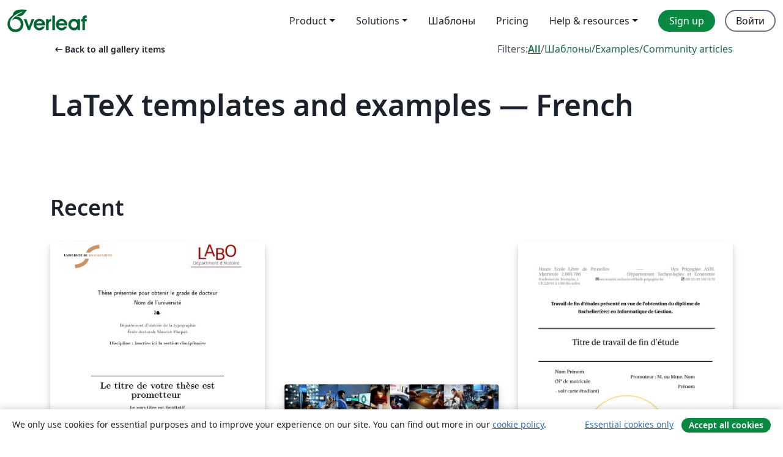

--- FILE ---
content_type: text/html; charset=utf-8
request_url: https://ru.overleaf.com/gallery/tagged/french/page/4
body_size: 15832
content:
<!DOCTYPE html><html lang="ru"><head><title translate="no">Gallery - Templates, Examples and Articles written in LaTeX - Overleaf, Онлайн редактор LaTeX</title><meta name="twitter:title" content="Gallery - Templates, Examples and Articles written in LaTeX"><meta name="og:title" content="Gallery - Templates, Examples and Articles written in LaTeX"><meta name="description" content="Produce beautiful documents starting from our gallery of LaTeX templates for journals, conferences, theses, reports, CVs and much more."><meta itemprop="description" content="Produce beautiful documents starting from our gallery of LaTeX templates for journals, conferences, theses, reports, CVs and much more."><meta itemprop="image" content="https://cdn.overleaf.com/img/ol-brand/overleaf_og_logo.png"><meta name="image" content="https://cdn.overleaf.com/img/ol-brand/overleaf_og_logo.png"><meta itemprop="name" content="Overleaf, the Online LaTeX Editor"><meta name="twitter:card" content="summary"><meta name="twitter:site" content="@overleaf"><meta name="twitter:description" content="Простой в использовании онлайн редактор LaTeX. Не требует установки, поддерживает совместную работу в реальном времени, контроль версий, сотни шаблонов LaTeX и многое другое."><meta name="twitter:image" content="https://cdn.overleaf.com/img/ol-brand/overleaf_og_logo.png"><meta property="fb:app_id" content="400474170024644"><meta property="og:description" content="Простой в использовании онлайн редактор LaTeX. Не требует установки, поддерживает совместную работу в реальном времени, контроль версий, сотни шаблонов LaTeX и многое другое."><meta property="og:image" content="https://cdn.overleaf.com/img/ol-brand/overleaf_og_logo.png"><meta property="og:type" content="website"><meta name="viewport" content="width=device-width, initial-scale=1.0, user-scalable=yes"><link rel="icon" sizes="32x32" href="https://cdn.overleaf.com/favicon-32x32.png"><link rel="icon" sizes="16x16" href="https://cdn.overleaf.com/favicon-16x16.png"><link rel="icon" href="https://cdn.overleaf.com/favicon.svg" type="image/svg+xml"><link rel="apple-touch-icon" href="https://cdn.overleaf.com/apple-touch-icon.png"><link rel="mask-icon" href="https://cdn.overleaf.com/mask-favicon.svg" color="#046530"><link rel="canonical" href="https://ru.overleaf.com/gallery/tagged/french/page/4"><link rel="manifest" href="https://cdn.overleaf.com/web.sitemanifest"><link rel="stylesheet" href="https://cdn.overleaf.com/stylesheets/main-style-80db667a2a67d939d81d.css" id="main-stylesheet"><link rel="alternate" href="https://www.overleaf.com/gallery/tagged/french/page/4" hreflang="en"><link rel="alternate" href="https://cs.overleaf.com/gallery/tagged/french/page/4" hreflang="cs"><link rel="alternate" href="https://es.overleaf.com/gallery/tagged/french/page/4" hreflang="es"><link rel="alternate" href="https://pt.overleaf.com/gallery/tagged/french/page/4" hreflang="pt"><link rel="alternate" href="https://fr.overleaf.com/gallery/tagged/french/page/4" hreflang="fr"><link rel="alternate" href="https://de.overleaf.com/gallery/tagged/french/page/4" hreflang="de"><link rel="alternate" href="https://sv.overleaf.com/gallery/tagged/french/page/4" hreflang="sv"><link rel="alternate" href="https://tr.overleaf.com/gallery/tagged/french/page/4" hreflang="tr"><link rel="alternate" href="https://it.overleaf.com/gallery/tagged/french/page/4" hreflang="it"><link rel="alternate" href="https://cn.overleaf.com/gallery/tagged/french/page/4" hreflang="zh-CN"><link rel="alternate" href="https://no.overleaf.com/gallery/tagged/french/page/4" hreflang="no"><link rel="alternate" href="https://ru.overleaf.com/gallery/tagged/french/page/4" hreflang="ru"><link rel="alternate" href="https://da.overleaf.com/gallery/tagged/french/page/4" hreflang="da"><link rel="alternate" href="https://ko.overleaf.com/gallery/tagged/french/page/4" hreflang="ko"><link rel="alternate" href="https://ja.overleaf.com/gallery/tagged/french/page/4" hreflang="ja"><link rel="preload" href="https://cdn.overleaf.com/js/ru-json-044e0c0e8b6cbccf27a1.js" as="script" nonce="pb0ewdHQNHJVwELdn1rlqw=="><script type="text/javascript" nonce="pb0ewdHQNHJVwELdn1rlqw==" id="ga-loader" data-ga-token="UA-112092690-1" data-ga-token-v4="G-RV4YBCCCWJ" data-cookie-domain=".overleaf.com" data-session-analytics-id="76ef29c0-208f-4340-a87a-adfdfbbd9d7c">var gaSettings = document.querySelector('#ga-loader').dataset;
var gaid = gaSettings.gaTokenV4;
var gaToken = gaSettings.gaToken;
var cookieDomain = gaSettings.cookieDomain;
var sessionAnalyticsId = gaSettings.sessionAnalyticsId;
if(gaid) {
    var additionalGaConfig = sessionAnalyticsId ? { 'user_id': sessionAnalyticsId } : {};
    window.dataLayer = window.dataLayer || [];
    function gtag(){
        dataLayer.push(arguments);
    }
    gtag('js', new Date());
    gtag('config', gaid, { 'anonymize_ip': true, ...additionalGaConfig });
}
if (gaToken) {
    window.ga = window.ga || function () {
        (window.ga.q = window.ga.q || []).push(arguments);
    }, window.ga.l = 1 * new Date();
}
var loadGA = window.olLoadGA = function() {
    if (gaid) {
        var s = document.createElement('script');
        s.setAttribute('async', 'async');
        s.setAttribute('src', 'https://www.googletagmanager.com/gtag/js?id=' + gaid);
        document.querySelector('head').append(s);
    } 
    if (gaToken) {
        (function(i,s,o,g,r,a,m){i['GoogleAnalyticsObject']=r;i[r]=i[r]||function(){
        (i[r].q=i[r].q||[]).push(arguments)},i[r].l=1*new Date();a=s.createElement(o),
        m=s.getElementsByTagName(o)[0];a.async=1;a.src=g;m.parentNode.insertBefore(a,m)
        })(window,document,'script','//www.google-analytics.com/analytics.js','ga');
        ga('create', gaToken, cookieDomain.replace(/^\./, ""));
        ga('set', 'anonymizeIp', true);
        if (sessionAnalyticsId) {
            ga('set', 'userId', sessionAnalyticsId);
        }
        ga('send', 'pageview');
    }
};
// Check if consent given (features/cookie-banner)
var oaCookie = document.cookie.split('; ').find(function(cookie) {
    return cookie.startsWith('oa=');
});
if(oaCookie) {
    var oaCookieValue = oaCookie.split('=')[1];
    if(oaCookieValue === '1') {
        loadGA();
    }
}
</script><meta name="ol-csrfToken" content="g9m9nQ8n-QanI0cfQRT42ZW215Lmsd6F_OU0"><meta name="ol-baseAssetPath" content="https://cdn.overleaf.com/"><meta name="ol-mathJaxPath" content="/js/libs/mathjax-3.2.2/es5/tex-svg-full.js"><meta name="ol-dictionariesRoot" content="/js/dictionaries/0.0.3/"><meta name="ol-usersEmail" content=""><meta name="ol-ab" data-type="json" content="{}"><meta name="ol-user_id"><meta name="ol-i18n" data-type="json" content="{&quot;currentLangCode&quot;:&quot;ru&quot;}"><meta name="ol-ExposedSettings" data-type="json" content="{&quot;isOverleaf&quot;:true,&quot;appName&quot;:&quot;Overleaf&quot;,&quot;adminEmail&quot;:&quot;support@overleaf.com&quot;,&quot;dropboxAppName&quot;:&quot;Overleaf&quot;,&quot;ieeeBrandId&quot;:15,&quot;hasAffiliationsFeature&quot;:true,&quot;hasSamlFeature&quot;:true,&quot;samlInitPath&quot;:&quot;/saml/ukamf/init&quot;,&quot;hasLinkUrlFeature&quot;:true,&quot;hasLinkedProjectFileFeature&quot;:true,&quot;hasLinkedProjectOutputFileFeature&quot;:true,&quot;siteUrl&quot;:&quot;https://www.overleaf.com&quot;,&quot;emailConfirmationDisabled&quot;:false,&quot;maxEntitiesPerProject&quot;:2000,&quot;maxUploadSize&quot;:52428800,&quot;projectUploadTimeout&quot;:120000,&quot;recaptchaSiteKey&quot;:&quot;6LebiTwUAAAAAMuPyjA4pDA4jxPxPe2K9_ndL74Q&quot;,&quot;recaptchaDisabled&quot;:{&quot;invite&quot;:true,&quot;login&quot;:false,&quot;passwordReset&quot;:false,&quot;register&quot;:false,&quot;addEmail&quot;:false},&quot;textExtensions&quot;:[&quot;tex&quot;,&quot;latex&quot;,&quot;sty&quot;,&quot;cls&quot;,&quot;bst&quot;,&quot;bib&quot;,&quot;bibtex&quot;,&quot;txt&quot;,&quot;tikz&quot;,&quot;mtx&quot;,&quot;rtex&quot;,&quot;md&quot;,&quot;asy&quot;,&quot;lbx&quot;,&quot;bbx&quot;,&quot;cbx&quot;,&quot;m&quot;,&quot;lco&quot;,&quot;dtx&quot;,&quot;ins&quot;,&quot;ist&quot;,&quot;def&quot;,&quot;clo&quot;,&quot;ldf&quot;,&quot;rmd&quot;,&quot;lua&quot;,&quot;gv&quot;,&quot;mf&quot;,&quot;yml&quot;,&quot;yaml&quot;,&quot;lhs&quot;,&quot;mk&quot;,&quot;xmpdata&quot;,&quot;cfg&quot;,&quot;rnw&quot;,&quot;ltx&quot;,&quot;inc&quot;],&quot;editableFilenames&quot;:[&quot;latexmkrc&quot;,&quot;.latexmkrc&quot;,&quot;makefile&quot;,&quot;gnumakefile&quot;],&quot;validRootDocExtensions&quot;:[&quot;tex&quot;,&quot;Rtex&quot;,&quot;ltx&quot;,&quot;Rnw&quot;],&quot;fileIgnorePattern&quot;:&quot;**/{{__MACOSX,.git,.texpadtmp,.R}{,/**},.!(latexmkrc),*.{dvi,aux,log,toc,out,pdfsync,synctex,synctex(busy),fdb_latexmk,fls,nlo,ind,glo,gls,glg,bbl,blg,doc,docx,gz,swp}}&quot;,&quot;sentryAllowedOriginRegex&quot;:&quot;^(https://[a-z]+\\\\.overleaf.com|https://cdn.overleaf.com|https://compiles.overleafusercontent.com)/&quot;,&quot;sentryDsn&quot;:&quot;https://4f0989f11cb54142a5c3d98b421b930a@app.getsentry.com/34706&quot;,&quot;sentryEnvironment&quot;:&quot;production&quot;,&quot;sentryRelease&quot;:&quot;d84f01daa92f1b95e161a297afdf000c4db25a75&quot;,&quot;hotjarId&quot;:&quot;5148484&quot;,&quot;hotjarVersion&quot;:&quot;6&quot;,&quot;enableSubscriptions&quot;:true,&quot;gaToken&quot;:&quot;UA-112092690-1&quot;,&quot;gaTokenV4&quot;:&quot;G-RV4YBCCCWJ&quot;,&quot;propensityId&quot;:&quot;propensity-001384&quot;,&quot;cookieDomain&quot;:&quot;.overleaf.com&quot;,&quot;templateLinks&quot;:[{&quot;name&quot;:&quot;Journal articles&quot;,&quot;url&quot;:&quot;/gallery/tagged/academic-journal&quot;,&quot;trackingKey&quot;:&quot;academic-journal&quot;},{&quot;name&quot;:&quot;Books&quot;,&quot;url&quot;:&quot;/gallery/tagged/book&quot;,&quot;trackingKey&quot;:&quot;book&quot;},{&quot;name&quot;:&quot;Formal letters&quot;,&quot;url&quot;:&quot;/gallery/tagged/formal-letter&quot;,&quot;trackingKey&quot;:&quot;formal-letter&quot;},{&quot;name&quot;:&quot;Assignments&quot;,&quot;url&quot;:&quot;/gallery/tagged/homework&quot;,&quot;trackingKey&quot;:&quot;homework-assignment&quot;},{&quot;name&quot;:&quot;Posters&quot;,&quot;url&quot;:&quot;/gallery/tagged/poster&quot;,&quot;trackingKey&quot;:&quot;poster&quot;},{&quot;name&quot;:&quot;Presentations&quot;,&quot;url&quot;:&quot;/gallery/tagged/presentation&quot;,&quot;trackingKey&quot;:&quot;presentation&quot;},{&quot;name&quot;:&quot;Reports&quot;,&quot;url&quot;:&quot;/gallery/tagged/report&quot;,&quot;trackingKey&quot;:&quot;lab-report&quot;},{&quot;name&quot;:&quot;CVs and résumés&quot;,&quot;url&quot;:&quot;/gallery/tagged/cv&quot;,&quot;trackingKey&quot;:&quot;cv&quot;},{&quot;name&quot;:&quot;Theses&quot;,&quot;url&quot;:&quot;/gallery/tagged/thesis&quot;,&quot;trackingKey&quot;:&quot;thesis&quot;},{&quot;name&quot;:&quot;view_all&quot;,&quot;url&quot;:&quot;/latex/templates&quot;,&quot;trackingKey&quot;:&quot;view-all&quot;}],&quot;labsEnabled&quot;:true,&quot;wikiEnabled&quot;:true,&quot;templatesEnabled&quot;:true,&quot;cioWriteKey&quot;:&quot;2530db5896ec00db632a&quot;,&quot;cioSiteId&quot;:&quot;6420c27bb72163938e7d&quot;,&quot;linkedInInsightsPartnerId&quot;:&quot;7472905&quot;}"><meta name="ol-splitTestVariants" data-type="json" content="{&quot;hotjar-marketing&quot;:&quot;default&quot;}"><meta name="ol-splitTestInfo" data-type="json" content="{&quot;hotjar-marketing&quot;:{&quot;phase&quot;:&quot;release&quot;,&quot;badgeInfo&quot;:{&quot;tooltipText&quot;:&quot;&quot;,&quot;url&quot;:&quot;&quot;}}}"><meta name="ol-algolia" data-type="json" content="{&quot;appId&quot;:&quot;SK53GL4JLY&quot;,&quot;apiKey&quot;:&quot;9ac63d917afab223adbd2cd09ad0eb17&quot;,&quot;indexes&quot;:{&quot;wiki&quot;:&quot;learn-wiki&quot;,&quot;gallery&quot;:&quot;gallery-production&quot;}}"><meta name="ol-isManagedAccount" data-type="boolean"><meta name="ol-shouldLoadHotjar" data-type="boolean"><meta name="ol-galleryTagName" data-type="string" content="french"></head><body class="website-redesign" data-theme="default"><a class="skip-to-content" href="#main-content">Skip to content</a><nav class="navbar navbar-default navbar-main navbar-expand-lg website-redesign-navbar" aria-label="Primary"><div class="container-fluid navbar-container"><div class="navbar-header"><a class="navbar-brand" href="/" aria-label="Overleaf"><div class="navbar-logo"></div></a></div><button class="navbar-toggler collapsed" id="navbar-toggle-btn" type="button" data-bs-toggle="collapse" data-bs-target="#navbar-main-collapse" aria-controls="navbar-main-collapse" aria-expanded="false" aria-label="Toggle Навигация"><span class="material-symbols" aria-hidden="true" translate="no">menu</span></button><div class="navbar-collapse collapse" id="navbar-main-collapse"><ul class="nav navbar-nav navbar-right ms-auto" role="menubar"><!-- loop over header_extras--><li class="dropdown subdued" role="none"><button class="dropdown-toggle" aria-haspopup="true" aria-expanded="false" data-bs-toggle="dropdown" role="menuitem" event-tracking="menu-expand" event-tracking-mb="true" event-tracking-trigger="click" event-segmentation="{&quot;item&quot;:&quot;product&quot;,&quot;location&quot;:&quot;top-menu&quot;}">Product</button><ul class="dropdown-menu dropdown-menu-end" role="menu"><li role="none"><a class="dropdown-item" role="menuitem" href="/about/features-overview" event-tracking="menu-click" event-tracking-mb="true" event-tracking-trigger="click" event-segmentation='{"item":"premium-features","location":"top-menu"}'>Возможности</a></li><li role="none"><a class="dropdown-item" role="menuitem" href="/about/ai-features" event-tracking="menu-click" event-tracking-mb="true" event-tracking-trigger="click" event-segmentation='{"item":"ai-features","location":"top-menu"}'>AI</a></li></ul></li><li class="dropdown subdued" role="none"><button class="dropdown-toggle" aria-haspopup="true" aria-expanded="false" data-bs-toggle="dropdown" role="menuitem" event-tracking="menu-expand" event-tracking-mb="true" event-tracking-trigger="click" event-segmentation="{&quot;item&quot;:&quot;solutions&quot;,&quot;location&quot;:&quot;top-menu&quot;}">Solutions</button><ul class="dropdown-menu dropdown-menu-end" role="menu"><li role="none"><a class="dropdown-item" role="menuitem" href="/for/enterprises" event-tracking="menu-click" event-tracking-mb="true" event-tracking-trigger="click" event-segmentation='{"item":"enterprises","location":"top-menu"}'>For business</a></li><li role="none"><a class="dropdown-item" role="menuitem" href="/for/universities" event-tracking="menu-click" event-tracking-mb="true" event-tracking-trigger="click" event-segmentation='{"item":"universities","location":"top-menu"}'>For universities</a></li><li role="none"><a class="dropdown-item" role="menuitem" href="/for/government" event-tracking="menu-click" event-tracking-mb="true" event-tracking-trigger="click" event-segmentation='{"item":"government","location":"top-menu"}'>For government</a></li><li role="none"><a class="dropdown-item" role="menuitem" href="/for/publishers" event-tracking="menu-click" event-tracking-mb="true" event-tracking-trigger="click" event-segmentation='{"item":"publishers","location":"top-menu"}'>For publishers</a></li><li role="none"><a class="dropdown-item" role="menuitem" href="/about/customer-stories" event-tracking="menu-click" event-tracking-mb="true" event-tracking-trigger="click" event-segmentation='{"item":"customer-stories","location":"top-menu"}'>Customer stories</a></li></ul></li><li class="subdued" role="none"><a class="nav-link subdued" role="menuitem" href="/latex/templates" event-tracking="menu-click" event-tracking-mb="true" event-tracking-trigger="click" event-segmentation='{"item":"templates","location":"top-menu"}'>Шаблоны</a></li><li class="subdued" role="none"><a class="nav-link subdued" role="menuitem" href="/user/subscription/plans" event-tracking="menu-click" event-tracking-mb="true" event-tracking-trigger="click" event-segmentation='{"item":"pricing","location":"top-menu"}'>Pricing</a></li><li class="dropdown subdued nav-item-help" role="none"><button class="dropdown-toggle" aria-haspopup="true" aria-expanded="false" data-bs-toggle="dropdown" role="menuitem" event-tracking="menu-expand" event-tracking-mb="true" event-tracking-trigger="click" event-segmentation="{&quot;item&quot;:&quot;help-and-resources&quot;,&quot;location&quot;:&quot;top-menu&quot;}">Help & resources</button><ul class="dropdown-menu dropdown-menu-end" role="menu"><li role="none"><a class="dropdown-item" role="menuitem" href="/learn" event-tracking="menu-click" event-tracking-mb="true" event-tracking-trigger="click" event-segmentation='{"item":"learn","location":"top-menu"}'>Документация</a></li><li role="none"><a class="dropdown-item" role="menuitem" href="/for/community/resources" event-tracking="menu-click" event-tracking-mb="true" event-tracking-trigger="click" event-segmentation='{"item":"help-guides","location":"top-menu"}'>Help guides</a></li><li role="none"><a class="dropdown-item" role="menuitem" href="/about/why-latex" event-tracking="menu-click" event-tracking-mb="true" event-tracking-trigger="click" event-segmentation='{"item":"why-latex","location":"top-menu"}'>Why LaTeX?</a></li><li role="none"><a class="dropdown-item" role="menuitem" href="/blog" event-tracking="menu-click" event-tracking-mb="true" event-tracking-trigger="click" event-segmentation='{"item":"blog","location":"top-menu"}'>Блог</a></li><li role="none"><a class="dropdown-item" role="menuitem" data-ol-open-contact-form-modal="contact-us" data-bs-target="#contactUsModal" href data-bs-toggle="modal" event-tracking="menu-click" event-tracking-mb="true" event-tracking-trigger="click" event-segmentation='{"item":"contact","location":"top-menu"}'><span>Связаться с нами</span></a></li></ul></li><!-- logged out--><!-- register link--><li class="primary" role="none"><a class="nav-link" role="menuitem" href="/register" event-tracking="menu-click" event-tracking-action="clicked" event-tracking-trigger="click" event-tracking-mb="true" event-segmentation='{"page":"/gallery/tagged/french/page/4","item":"register","location":"top-menu"}'>Sign up</a></li><!-- login link--><li role="none"><a class="nav-link" role="menuitem" href="/login" event-tracking="menu-click" event-tracking-action="clicked" event-tracking-trigger="click" event-tracking-mb="true" event-segmentation='{"page":"/gallery/tagged/french/page/4","item":"login","location":"top-menu"}'>Войти</a></li><!-- projects link and account menu--></ul></div></div></nav><main class="gallery gallery-tagged content content-page" id="main-content"><div class="container"><div class="tagged-header-container"><div class="row"><div class="col-xl-6 col-lg-5"><a class="previous-page-link" href="/gallery"><span class="material-symbols material-symbols-rounded" aria-hidden="true" translate="no">arrow_left_alt</span>Back to all gallery items</a></div><div class="col-xl-6 col-lg-7"><div class="gallery-filters"><span>Filters:</span><a class="active" href="/gallery/tagged/french">All</a><span aria-hidden="true">/</span><a href="/latex/templates/tagged/french">Шаблоны</a><span aria-hidden="true">/</span><a href="/latex/examples/tagged/french">Examples</a><span aria-hidden="true">/</span><a href="/articles/tagged/french">Community articles</a></div></div><div class="col-md-12"><h1 class="gallery-title">LaTeX templates and examples — French</h1></div></div><div class="row"><div class="col-lg-8"><p class="gallery-summary"></p></div></div></div><div class="row recent-docs"><div class="col-md-12"><h2>Recent</h2></div></div><div class="row gallery-container"><div class="gallery-thumbnail col-12 col-md-6 col-lg-4"><a href="/latex/templates/bredele/wyhhrmqjbdbv" event-tracking-mb="true" event-tracking="gallery-list-item-click" event-tracking-trigger="click" event-segmentation="{&quot;template&quot;:&quot;/latex/templates/bredele/wyhhrmqjbdbv&quot;,&quot;featuredList&quot;:false,&quot;urlSlug&quot;:&quot;bredele&quot;,&quot;type&quot;:&quot;template&quot;}"><div class="thumbnail"><img src="https://writelatex.s3.amazonaws.com/published_ver/1614.jpeg?X-Amz-Expires=14400&amp;X-Amz-Date=20260117T110242Z&amp;X-Amz-Algorithm=AWS4-HMAC-SHA256&amp;X-Amz-Credential=AKIAWJBOALPNFPV7PVH5/20260117/us-east-1/s3/aws4_request&amp;X-Amz-SignedHeaders=host&amp;X-Amz-Signature=225ee9a4b8a7fd8a7447c32ad703dd6420e53537297f93f259219dd6b42d35a1" alt="Bredele"></div><span class="gallery-list-item-title"><span class="caption-title">Bredele</span><span class="badge-container"></span></span></a><div class="caption"><p class="caption-description">Bredele est une classe LaTeX, pour des thèses (ou mémoires) en sciences humaines. Elle est disponible sur https://git.framasoft.org/Framatophe/Bredele

Les points forts de Bredele:


Une mise en page de la page de titre, grâce à l'emploi de plusieurs commandes à renseigner soi-même,
Une mise en page générale obéissant aux pratiques habituellement en vigueur dans la plupart des universités françaises,
L'emploi de BibLaTeX permettant une gestion très fine de la bibliographie,
Quelques réglages proposés par défaut pour faciliter l'emploi des options de BibLaTeX,
Rendu esthétique des titres de chapitres et parties,
Utilisation de la classe [book] avec toutes ses possibilités.


Licence

La classe Bredele est placée sous licence GNU GPL v.3. Copyright 2008, 2010, 2014 : Christophe Masutti (voir fichier bredele.cls).

Histoire

Bredele est le noms des petits gâteaux alsaciens préparés traditionnellement lors des fêtes de fin d'année. C'est aussi la période propice où l'on passe de longues soirées d'hiver à améliorer des mises en pages tout en grignotant ces délicieux petits démons.

Bredele répond à tous ceux qui souhaitent disposer d'une classe LaTeX pour leur travail sans pour autant avoir le temps de chercher pendant des heures comment configurer leur fichier de style. C'est aussi une classe qui montre combien LaTeX est outil indispensable pour qui veut efficacement rédiger un travail de doctorat (ou un mémoire). L'outil BibLaTeX qui est proposé ici à l'usage n'est utilisé en réalité qu'avec bien peu de ses nombreuses et spectaculaires fonctionnalités. De même, la mise en page n'est pas le résultat d'une recherche esthétique, simplement, elle répond aux usages courants. Sa simplicité permet cependant d'être enrichie selon les besoins particuliers des utilisateurs.</p><div class="author-name"><div>Framatophe</div></div></div></div><div class="gallery-thumbnail col-12 col-md-6 col-lg-4"><a href="/latex/templates/l2ep-lille-beamer-template-non-official/bkmgdvybffyg" event-tracking-mb="true" event-tracking="gallery-list-item-click" event-tracking-trigger="click" event-segmentation="{&quot;template&quot;:&quot;/latex/templates/l2ep-lille-beamer-template-non-official/bkmgdvybffyg&quot;,&quot;featuredList&quot;:false,&quot;urlSlug&quot;:&quot;l2ep-lille-beamer-template-non-official&quot;,&quot;type&quot;:&quot;template&quot;}"><div class="thumbnail"><img src="https://writelatex.s3.amazonaws.com/published_ver/30338.jpeg?X-Amz-Expires=14400&amp;X-Amz-Date=20260117T110242Z&amp;X-Amz-Algorithm=AWS4-HMAC-SHA256&amp;X-Amz-Credential=AKIAWJBOALPNFPV7PVH5/20260117/us-east-1/s3/aws4_request&amp;X-Amz-SignedHeaders=host&amp;X-Amz-Signature=e992b07ff2bf4dbe2e5e2914be1a7f40329fcabe8a43a09a3e9bb392d43f0428" alt="L2EP Lille - Beamer Template (non-official)"></div><span class="gallery-list-item-title"><span class="caption-title">L2EP Lille - Beamer Template (non-official)</span><span class="badge-container"></span></span></a><div class="caption"><p class="caption-description">Laboratoire d'Électrotechnique et d'Électronique de Puissance de Lille

v1.0723 - bibliography magnagement with biblatex not supported (yet)</p><div class="author-name"><div>dank1</div></div></div></div><div class="gallery-thumbnail col-12 col-md-6 col-lg-4"><a href="/latex/templates/helb-ig-template-tfe/xrgcbxhnvxwr" event-tracking-mb="true" event-tracking="gallery-list-item-click" event-tracking-trigger="click" event-segmentation="{&quot;template&quot;:&quot;/latex/templates/helb-ig-template-tfe/xrgcbxhnvxwr&quot;,&quot;featuredList&quot;:false,&quot;urlSlug&quot;:&quot;helb-ig-template-tfe&quot;,&quot;type&quot;:&quot;template&quot;}"><div class="thumbnail"><img src="https://writelatex.s3.amazonaws.com/published_ver/23163.jpeg?X-Amz-Expires=14400&amp;X-Amz-Date=20260117T110242Z&amp;X-Amz-Algorithm=AWS4-HMAC-SHA256&amp;X-Amz-Credential=AKIAWJBOALPNFPV7PVH5/20260117/us-east-1/s3/aws4_request&amp;X-Amz-SignedHeaders=host&amp;X-Amz-Signature=bea22af044dd224ce2cadf416f0c30ad8956a733476e0c9a1be838f5c043ac3d" alt="HELB - IG - Template - TFE"></div><span class="gallery-list-item-title"><span class="caption-title">HELB - IG - Template - TFE</span><span class="badge-container"></span></span></a><div class="caption"><p class="caption-description">Template destiné à être utilisé par les étudiants de la Haute Ecole Libre de Bruxelles, Ilya Prigogine (HELB), dans la catégorie Informatique (IG), en vue de la remise de leur travail de fin d'étude.</p><div class="author-name"><div>Riggio Jonathan</div></div></div></div><div class="gallery-thumbnail col-12 col-md-6 col-lg-4"><a href="/latex/templates/template-agrosup-dijon/yzngknjpmppx" event-tracking-mb="true" event-tracking="gallery-list-item-click" event-tracking-trigger="click" event-segmentation="{&quot;template&quot;:&quot;/latex/templates/template-agrosup-dijon/yzngknjpmppx&quot;,&quot;featuredList&quot;:false,&quot;urlSlug&quot;:&quot;template-agrosup-dijon&quot;,&quot;type&quot;:&quot;template&quot;}"><div class="thumbnail"><img src="https://writelatex.s3.amazonaws.com/published_ver/6909.jpeg?X-Amz-Expires=14400&amp;X-Amz-Date=20260117T110242Z&amp;X-Amz-Algorithm=AWS4-HMAC-SHA256&amp;X-Amz-Credential=AKIAWJBOALPNFPV7PVH5/20260117/us-east-1/s3/aws4_request&amp;X-Amz-SignedHeaders=host&amp;X-Amz-Signature=342215c35786d2ffd92bf842c355f8d667713812a2fdc88965b8e5dad5ece077" alt="Template Agrosup Dijon"></div><span class="gallery-list-item-title"><span class="caption-title">Template Agrosup Dijon</span><span class="badge-container"></span></span></a><div class="caption"><p class="caption-description">Modèle de rapport ASD v1
Ludovic Journaux 2017-2018
AgroSup Dijon

Ce modèle est destiné aux étudiants d'AgroSup Dijon pour leur rapports et mémoire de 3eme année.</p><div class="author-name"><div>ludovic Journaux</div></div></div></div><div class="gallery-thumbnail col-12 col-md-6 col-lg-4"><a href="/articles/aymen-kefis-cv/rwqfnxfwmqvh" event-tracking-mb="true" event-tracking="gallery-list-item-click" event-tracking-trigger="click" event-segmentation="{&quot;template&quot;:&quot;/articles/aymen-kefis-cv/rwqfnxfwmqvh&quot;,&quot;featuredList&quot;:false,&quot;urlSlug&quot;:&quot;aymen-kefis-cv&quot;,&quot;type&quot;:&quot;article&quot;}"><div class="thumbnail"><img src="https://writelatex.s3.amazonaws.com/published_ver/10190.jpeg?X-Amz-Expires=14400&amp;X-Amz-Date=20260117T110242Z&amp;X-Amz-Algorithm=AWS4-HMAC-SHA256&amp;X-Amz-Credential=AKIAWJBOALPNFPV7PVH5/20260117/us-east-1/s3/aws4_request&amp;X-Amz-SignedHeaders=host&amp;X-Amz-Signature=4dab3c5c6a93333d6d5a2fc78a447560cd1753d268fa924a8866acdc0256e254" alt="Aymen Kefi's CV"></div><span class="gallery-list-item-title"><span class="caption-title">Aymen Kefi's CV</span><span class="badge-container"></span></span></a><div class="caption"><p class="caption-description">Aymen Kefi's CV. Created with the USA STEM CV template.</p><div class="author-name"><div>Aymen Kefi</div></div></div></div><div class="gallery-thumbnail col-12 col-md-6 col-lg-4"><a href="/latex/templates/ce-ouvrages-geotechniques/yyhrygtxswjj" event-tracking-mb="true" event-tracking="gallery-list-item-click" event-tracking-trigger="click" event-segmentation="{&quot;template&quot;:&quot;/latex/templates/ce-ouvrages-geotechniques/yyhrygtxswjj&quot;,&quot;featuredList&quot;:false,&quot;urlSlug&quot;:&quot;ce-ouvrages-geotechniques&quot;,&quot;type&quot;:&quot;template&quot;}"><div class="thumbnail"><img src="https://writelatex.s3.amazonaws.com/published_ver/9439.jpeg?X-Amz-Expires=14400&amp;X-Amz-Date=20260117T110242Z&amp;X-Amz-Algorithm=AWS4-HMAC-SHA256&amp;X-Amz-Credential=AKIAWJBOALPNFPV7PVH5/20260117/us-east-1/s3/aws4_request&amp;X-Amz-SignedHeaders=host&amp;X-Amz-Signature=9bd63970dcd05b0739b7fbc92d7b5c6fe8407fcbda92184e7f119bf18ff6702c" alt="CE ouvrages géotechniques"></div><span class="gallery-list-item-title"><span class="caption-title">CE ouvrages géotechniques</span><span class="badge-container"></span></span></a><div class="caption"><p class="caption-description">Rapport  CE ouvrages géotechniques</p><div class="author-name"><div>Collin Eloy</div></div></div></div><div class="gallery-thumbnail col-12 col-md-6 col-lg-4"><a href="/articles/tipe-brachistochrone/xszjrjmrfryx" event-tracking-mb="true" event-tracking="gallery-list-item-click" event-tracking-trigger="click" event-segmentation="{&quot;template&quot;:&quot;/articles/tipe-brachistochrone/xszjrjmrfryx&quot;,&quot;featuredList&quot;:false,&quot;urlSlug&quot;:&quot;tipe-brachistochrone&quot;,&quot;type&quot;:&quot;article&quot;}"><div class="thumbnail"><img src="https://writelatex.s3.amazonaws.com/published_ver/8543.jpeg?X-Amz-Expires=14400&amp;X-Amz-Date=20260117T110242Z&amp;X-Amz-Algorithm=AWS4-HMAC-SHA256&amp;X-Amz-Credential=AKIAWJBOALPNFPV7PVH5/20260117/us-east-1/s3/aws4_request&amp;X-Amz-SignedHeaders=host&amp;X-Amz-Signature=ac1a9f424acfa12b74f39d6a752e2fed21fe999b7da4ee898ec21d42c3faabcd" alt="TIPE brachistochrone"></div><span class="gallery-list-item-title"><span class="caption-title">TIPE brachistochrone</span><span class="badge-container"></span></span></a><div class="caption"><p class="caption-description">On découpe ce document complexe en plusieurs sous-fichiers séparés.
Cela permettra notamment de réarranger les transparents facilement
lors de l'élaboration du document.</p><div class="author-name"><div>louis</div></div></div></div><div class="gallery-thumbnail col-12 col-md-6 col-lg-4"><a href="/latex/templates/template-les-techniques-de-lingenieur/txgvqwbrbswp" event-tracking-mb="true" event-tracking="gallery-list-item-click" event-tracking-trigger="click" event-segmentation="{&quot;template&quot;:&quot;/latex/templates/template-les-techniques-de-lingenieur/txgvqwbrbswp&quot;,&quot;featuredList&quot;:false,&quot;urlSlug&quot;:&quot;template-les-techniques-de-lingenieur&quot;,&quot;type&quot;:&quot;template&quot;}"><div class="thumbnail"><img src="https://writelatex.s3.amazonaws.com/published_ver/8372.jpeg?X-Amz-Expires=14400&amp;X-Amz-Date=20260117T110242Z&amp;X-Amz-Algorithm=AWS4-HMAC-SHA256&amp;X-Amz-Credential=AKIAWJBOALPNFPV7PVH5/20260117/us-east-1/s3/aws4_request&amp;X-Amz-SignedHeaders=host&amp;X-Amz-Signature=d9e971dd792fa817326e585c06185d67e03ec94e17bca809dc28c96fcc51ea2d" alt="Template &quot;Les Techniques de l'Ingénieur&quot;"></div><span class="gallery-list-item-title"><span class="caption-title">Template &quot;Les Techniques de l'Ingénieur&quot;</span><span class="badge-container"></span></span></a><div class="caption"><p class="caption-description">This is a template for submitting a contribution to the French Technical Encyclopedia &quot;Les Techniques de l'Ingénieur&quot;</p><div class="author-name"><div>Sébastien BRIOT</div></div></div></div><div class="gallery-thumbnail col-12 col-md-6 col-lg-4"><a href="/articles/la-generation-algorithmique-de-nombres-aleatoires/kqnwmhrtprwf" event-tracking-mb="true" event-tracking="gallery-list-item-click" event-tracking-trigger="click" event-segmentation="{&quot;template&quot;:&quot;/articles/la-generation-algorithmique-de-nombres-aleatoires/kqnwmhrtprwf&quot;,&quot;featuredList&quot;:false,&quot;urlSlug&quot;:&quot;la-generation-algorithmique-de-nombres-aleatoires&quot;,&quot;type&quot;:&quot;article&quot;}"><div class="thumbnail"><img src="https://writelatex.s3.amazonaws.com/published_ver/8016.jpeg?X-Amz-Expires=14400&amp;X-Amz-Date=20260117T110242Z&amp;X-Amz-Algorithm=AWS4-HMAC-SHA256&amp;X-Amz-Credential=AKIAWJBOALPNFPV7PVH5/20260117/us-east-1/s3/aws4_request&amp;X-Amz-SignedHeaders=host&amp;X-Amz-Signature=c686d8204800fea8506ae5283f7ddc82bdb75721f9db85bb6a16519c1d377814" alt="La génération algorithmique de nombres aléatoires"></div><span class="gallery-list-item-title"><span class="caption-title">La génération algorithmique de nombres aléatoires</span><span class="badge-container"></span></span></a><div class="caption"><p class="caption-description">TIPE 2016–2017
La génération algorithmique de nombres aléatoires :
Utilisation à des fins de simulation</p><div class="author-name"><div>Louis</div></div></div></div></div><nav role="navigation" aria-label="Pagination Navigation"><ul class="pagination"><li><a aria-label="Go to first page" href="/gallery/tagged/french"><span aria-hidden="true">&lt;&lt;</span>
First</a></li><li><a aria-label="Go to previous page" href="/gallery/tagged/french/page/3" rel="prev"><span aria-hidden="true">&lt;</span>
Prev</a></li><li><a aria-label="Go to page 1" href="/gallery/tagged/french/page/1">1</a></li><li><a aria-label="Go to page 2" href="/gallery/tagged/french/page/2">2</a></li><li><a aria-label="Go to page 3" href="/gallery/tagged/french/page/3">3</a></li><li class="active"><span aria-label="Current Page, Page 4" aria-current="true">4</span></li><li><a aria-label="Go to page 5" href="/gallery/tagged/french/page/5">5</a></li><li><a aria-label="Go to page 6" href="/gallery/tagged/french/page/6">6</a></li><li><a aria-label="Go to page 7" href="/gallery/tagged/french/page/7">7</a></li><li><a aria-label="Go to page 8" href="/gallery/tagged/french/page/8">8</a></li><li class="ellipses" aria-hidden="true"><span>…</span></li><li><a aria-label="Go to next page" href="/gallery/tagged/french/page/5" rel="next">Next
<span aria-hidden="true">&gt;</span></a></li><li><a aria-label="Go to last page" href="/gallery/tagged/french/page/22">Last
<span aria-hidden="true">&gt;&gt;</span></a></li></ul></nav><div class="row related-tags-header"><div class="col"><h2>Related Tags</h2></div></div><div class="row"><div class="col"><ul class="related-tags badge-link-list" id="related-tags"><li><a class="badge-link badge-link-light col-auto" href="/gallery/tagged/handout"><span class="badge text-dark bg-light"><span class="badge-content" data-bs-title="Handout" data-badge-tooltip data-bs-placement="bottom">Handout</span></span></a></li><li><a class="badge-link badge-link-light col-auto" href="/gallery/tagged/international-languages"><span class="badge text-dark bg-light"><span class="badge-content" data-bs-title="International Languages" data-badge-tooltip data-bs-placement="bottom">International Languages</span></span></a></li><li><a class="badge-link badge-link-light col-auto" href="/gallery/tagged/tikz"><span class="badge text-dark bg-light"><span class="badge-content" data-bs-title="TikZ" data-badge-tooltip data-bs-placement="bottom">TikZ</span></span></a></li><li><a class="badge-link badge-link-light col-auto" href="/gallery/tagged/math"><span class="badge text-dark bg-light"><span class="badge-content" data-bs-title="Math" data-badge-tooltip data-bs-placement="bottom">Math</span></span></a></li><li><a class="badge-link badge-link-light col-auto" href="/gallery/tagged/references"><span class="badge text-dark bg-light"><span class="badge-content" data-bs-title="References" data-badge-tooltip data-bs-placement="bottom">References</span></span></a></li><li><a class="badge-link badge-link-light col-auto" href="/gallery/tagged/university"><span class="badge text-dark bg-light"><span class="badge-content" data-bs-title="University" data-badge-tooltip data-bs-placement="bottom">University</span></span></a></li><li><a class="badge-link badge-link-light col-auto" href="/gallery/tagged/biblatex"><span class="badge text-dark bg-light"><span class="badge-content" data-bs-title="BibLaTeX" data-badge-tooltip data-bs-placement="bottom">BibLaTeX</span></span></a></li><li><a class="badge-link badge-link-light col-auto" href="/gallery/tagged/dynamic-figures"><span class="badge text-dark bg-light"><span class="badge-content" data-bs-title="Dynamic Figures" data-badge-tooltip data-bs-placement="bottom">Dynamic Figures</span></span></a></li><li><a class="badge-link badge-link-light col-auto" href="/gallery/tagged/quiz"><span class="badge text-dark bg-light"><span class="badge-content" data-bs-title="Quiz, Test, Exam" data-badge-tooltip data-bs-placement="bottom">Quiz, Test, Exam</span></span></a></li><li><a class="badge-link badge-link-light col-auto" href="/gallery/tagged/conference-paper"><span class="badge text-dark bg-light"><span class="badge-content" data-bs-title="Conference Paper" data-badge-tooltip data-bs-placement="bottom">Conference Paper</span></span></a></li><li><a class="badge-link badge-link-light col-auto" href="/gallery/tagged/conference-presentation"><span class="badge text-dark bg-light"><span class="badge-content" data-bs-title="Conference Presentation" data-badge-tooltip data-bs-placement="bottom">Conference Presentation</span></span></a></li><li><a class="badge-link badge-link-light col-auto" href="/gallery/tagged/tutorial"><span class="badge text-dark bg-light"><span class="badge-content" data-bs-title="Tutorial" data-badge-tooltip data-bs-placement="bottom">Tutorial</span></span></a></li><li><a class="badge-link badge-link-light col-auto" href="/gallery/tagged/source-code-listing"><span class="badge text-dark bg-light"><span class="badge-content" data-bs-title="Source Code Listing" data-badge-tooltip data-bs-placement="bottom">Source Code Listing</span></span></a></li><li><a class="badge-link badge-link-light col-auto" href="/gallery/tagged/getting-started"><span class="badge text-dark bg-light"><span class="badge-content" data-bs-title="Getting Started" data-badge-tooltip data-bs-placement="bottom">Getting Started</span></span></a></li><li><a class="badge-link badge-link-light col-auto" href="/gallery/tagged/essay"><span class="badge text-dark bg-light"><span class="badge-content" data-bs-title="Essay" data-badge-tooltip data-bs-placement="bottom">Essay</span></span></a></li><li><a class="badge-link badge-link-light col-auto" href="/gallery/tagged/exam"><span class="badge text-dark bg-light"><span class="badge-content" data-bs-title="Exam" data-badge-tooltip data-bs-placement="bottom">Exam</span></span></a></li><li><a class="badge-link badge-link-light col-auto" href="/gallery/tagged/title-page"><span class="badge text-dark bg-light"><span class="badge-content" data-bs-title="Title Page" data-badge-tooltip data-bs-placement="bottom">Title Page</span></span></a></li><li><a class="badge-link badge-link-light col-auto" href="/gallery/tagged/lualatex"><span class="badge text-dark bg-light"><span class="badge-content" data-bs-title="LuaLaTeX" data-badge-tooltip data-bs-placement="bottom">LuaLaTeX</span></span></a></li><li><a class="badge-link badge-link-light col-auto" href="/gallery/tagged/brochure"><span class="badge text-dark bg-light"><span class="badge-content" data-bs-title="Brochure" data-badge-tooltip data-bs-placement="bottom">Brochure</span></span></a></li><li><a class="badge-link badge-link-light col-auto" href="/gallery/tagged/uapv"><span class="badge text-dark bg-light"><span class="badge-content" data-bs-title="Université d'Avignon" data-badge-tooltip data-bs-placement="bottom">Université d'Avignon</span></span></a></li><li><a class="badge-link badge-link-light col-auto" href="/gallery/tagged/cv"><span class="badge text-dark bg-light"><span class="badge-content" data-bs-title="CVs and résumés" data-badge-tooltip data-bs-placement="bottom">CVs and résumés</span></span></a></li><li><a class="badge-link badge-link-light col-auto" href="/gallery/tagged/formal-letter"><span class="badge text-dark bg-light"><span class="badge-content" data-bs-title="Formal letters" data-badge-tooltip data-bs-placement="bottom">Formal letters</span></span></a></li><li><a class="badge-link badge-link-light col-auto" href="/gallery/tagged/homework"><span class="badge text-dark bg-light"><span class="badge-content" data-bs-title="Assignments" data-badge-tooltip data-bs-placement="bottom">Assignments</span></span></a></li><li><a class="badge-link badge-link-light col-auto" href="/gallery/tagged/beamer"><span class="badge text-dark bg-light"><span class="badge-content" data-bs-title="Beamer" data-badge-tooltip data-bs-placement="bottom">Beamer</span></span></a></li><li><a class="badge-link badge-link-light col-auto" href="/gallery/tagged/xelatex"><span class="badge text-dark bg-light"><span class="badge-content" data-bs-title="XeLaTeX" data-badge-tooltip data-bs-placement="bottom">XeLaTeX</span></span></a></li><li><a class="badge-link badge-link-light col-auto" href="/gallery/tagged/arabic"><span class="badge text-dark bg-light"><span class="badge-content" data-bs-title="Arabic" data-badge-tooltip data-bs-placement="bottom">Arabic</span></span></a></li><li><a class="badge-link badge-link-light col-auto" href="/gallery/tagged/charts"><span class="badge text-dark bg-light"><span class="badge-content" data-bs-title="Charts" data-badge-tooltip data-bs-placement="bottom">Charts</span></span></a></li><li><a class="badge-link badge-link-light col-auto" href="/gallery/tagged/twocolumn"><span class="badge text-dark bg-light"><span class="badge-content" data-bs-title="Two-column" data-badge-tooltip data-bs-placement="bottom">Two-column</span></span></a></li><li><a class="badge-link badge-link-light col-auto" href="/gallery/tagged/thesis"><span class="badge text-dark bg-light"><span class="badge-content" data-bs-title="Theses" data-badge-tooltip data-bs-placement="bottom">Theses</span></span></a></li><li><a class="badge-link badge-link-light col-auto" href="/gallery/tagged/book"><span class="badge text-dark bg-light"><span class="badge-content" data-bs-title="Books" data-badge-tooltip data-bs-placement="bottom">Books</span></span></a></li><li><a class="badge-link badge-link-light col-auto" href="/gallery/tagged/presentation"><span class="badge text-dark bg-light"><span class="badge-content" data-bs-title="Presentations" data-badge-tooltip data-bs-placement="bottom">Presentations</span></span></a></li><li><a class="badge-link badge-link-light col-auto" href="/gallery/tagged/report"><span class="badge text-dark bg-light"><span class="badge-content" data-bs-title="Reports" data-badge-tooltip data-bs-placement="bottom">Reports</span></span></a></li><li><a class="badge-link badge-link-light col-auto" href="/gallery/tagged/japanese"><span class="badge text-dark bg-light"><span class="badge-content" data-bs-title="Japanese" data-badge-tooltip data-bs-placement="bottom">Japanese</span></span></a></li><li><a class="badge-link badge-link-light col-auto" href="/gallery/tagged/research-proposal"><span class="badge text-dark bg-light"><span class="badge-content" data-bs-title="Research Proposal" data-badge-tooltip data-bs-placement="bottom">Research Proposal</span></span></a></li><li><a class="badge-link badge-link-light col-auto" href="/gallery/tagged/lecture-notes"><span class="badge text-dark bg-light"><span class="badge-content" data-bs-title="Lecture Notes" data-badge-tooltip data-bs-placement="bottom">Lecture Notes</span></span></a></li><li><a class="badge-link badge-link-light col-auto" href="/gallery/tagged/manual"><span class="badge text-dark bg-light"><span class="badge-content" data-bs-title="Technical Manual" data-badge-tooltip data-bs-placement="bottom">Technical Manual</span></span></a></li><li><a class="badge-link badge-link-light col-auto" href="/gallery/tagged/cheat-sheet"><span class="badge text-dark bg-light"><span class="badge-content" data-bs-title="Cheat sheet" data-badge-tooltip data-bs-placement="bottom">Cheat sheet</span></span></a></li><li><a class="badge-link badge-link-light col-auto" href="/gallery/tagged/sherbrooke"><span class="badge text-dark bg-light"><span class="badge-content" data-bs-title="Université de Sherbrooke" data-badge-tooltip data-bs-placement="bottom">Université de Sherbrooke</span></span></a></li><li><a class="badge-link badge-link-light col-auto" href="/gallery/tagged/ulaval"><span class="badge text-dark bg-light"><span class="badge-content" data-bs-title="Université Laval " data-badge-tooltip data-bs-placement="bottom">Université Laval </span></span></a></li><li><a class="badge-link badge-link-light col-auto" href="/gallery/tagged/insa"><span class="badge text-dark bg-light"><span class="badge-content" data-bs-title="INSA" data-badge-tooltip data-bs-placement="bottom">INSA</span></span></a></li><li><a class="badge-link badge-link-light col-auto" href="/gallery/tagged/music"><span class="badge text-dark bg-light"><span class="badge-content" data-bs-title="Music" data-badge-tooltip data-bs-placement="bottom">Music</span></span></a></li><li><a class="badge-link badge-link-light col-auto" href="/gallery/tagged/univ-lorraine"><span class="badge text-dark bg-light"><span class="badge-content" data-bs-title="Université de Lorraine" data-badge-tooltip data-bs-placement="bottom">Université de Lorraine</span></span></a></li><li><a class="badge-link badge-link-light col-auto" href="/gallery/tagged/univ-montp3"><span class="badge text-dark bg-light"><span class="badge-content" data-bs-title="Université Paul Valéry Montpellier 3" data-badge-tooltip data-bs-placement="bottom">Université Paul Valéry Montpellier 3</span></span></a></li><li><a class="badge-link badge-link-light col-auto" href="/gallery/tagged/unine"><span class="badge text-dark bg-light"><span class="badge-content" data-bs-title="Université de Neuchâtel" data-badge-tooltip data-bs-placement="bottom">Université de Neuchâtel</span></span></a></li><li><a class="badge-link badge-link-light col-auto" href="/gallery/tagged/uqam"><span class="badge text-dark bg-light"><span class="badge-content" data-bs-title="Université du Québec à Montréal" data-badge-tooltip data-bs-placement="bottom">Université du Québec à Montréal</span></span></a></li><li><a class="badge-link badge-link-light col-auto" href="/gallery/tagged/amu"><span class="badge text-dark bg-light"><span class="badge-content" data-bs-title="Aix-Marseille Université" data-badge-tooltip data-bs-placement="bottom">Aix-Marseille Université</span></span></a></li><li><a class="badge-link badge-link-light col-auto" href="/gallery/tagged/eccg"><span class="badge text-dark bg-light"><span class="badge-content" data-bs-title="École de Commerce et École de Culture générale de Martigny" data-badge-tooltip data-bs-placement="bottom">École de Commerce et École de Culture générale de Martigny</span></span></a></li><li><a class="badge-link badge-link-light col-auto" href="/gallery/tagged/ens-paris-saclay"><span class="badge text-dark bg-light"><span class="badge-content" data-bs-title="ENS Paris Saclay" data-badge-tooltip data-bs-placement="bottom">ENS Paris Saclay</span></span></a></li><li><a class="badge-link badge-link-light col-auto" href="/gallery/tagged/ecl"><span class="badge text-dark bg-light"><span class="badge-content" data-bs-title="École Centrale de Lyon" data-badge-tooltip data-bs-placement="bottom">École Centrale de Lyon</span></span></a></li><li><a class="badge-link badge-link-light col-auto" href="/gallery/tagged/enetcom"><span class="badge text-dark bg-light"><span class="badge-content" data-bs-title="ENET'Com" data-badge-tooltip data-bs-placement="bottom">ENET'Com</span></span></a></li><li><a class="badge-link badge-link-light col-auto" href="/gallery/tagged/ipgp"><span class="badge text-dark bg-light"><span class="badge-content" data-bs-title="Institut de physique du globe de Paris" data-badge-tooltip data-bs-placement="bottom">Institut de physique du globe de Paris</span></span></a></li><li><a class="badge-link badge-link-light col-auto" href="/gallery/tagged/ulille"><span class="badge text-dark bg-light"><span class="badge-content" data-bs-title="Université de Lille" data-badge-tooltip data-bs-placement="bottom">Université de Lille</span></span></a></li><li><a class="badge-link badge-link-light col-auto" href="/gallery/tagged/uni-paris-saclay"><span class="badge text-dark bg-light"><span class="badge-content" data-bs-title="Université Paris-Saclay" data-badge-tooltip data-bs-placement="bottom">Université Paris-Saclay</span></span></a></li><li><a class="badge-link badge-link-light col-auto" href="/gallery/tagged/upn"><span class="badge text-dark bg-light"><span class="badge-content" data-bs-title="Université Paris Nanterre" data-badge-tooltip data-bs-placement="bottom">Université Paris Nanterre</span></span></a></li><li><a class="badge-link badge-link-light col-auto" href="/gallery/tagged/umons"><span class="badge text-dark bg-light"><span class="badge-content" data-bs-title="Université de Mons" data-badge-tooltip data-bs-placement="bottom">Université de Mons</span></span></a></li><li><a class="badge-link badge-link-light col-auto" href="/gallery/tagged/uparis"><span class="badge text-dark bg-light"><span class="badge-content" data-bs-title="Université Paris Cité" data-badge-tooltip data-bs-placement="bottom">Université Paris Cité</span></span></a></li><li><a class="badge-link badge-link-light col-auto" href="/gallery/tagged/ulb"><span class="badge text-dark bg-light"><span class="badge-content" data-bs-title="Université libre de Bruxelles (ULB)" data-badge-tooltip data-bs-placement="bottom">Université libre de Bruxelles (ULB)</span></span></a></li><li><a class="badge-link badge-link-light col-auto" href="/gallery/tagged/academic-journal"><span class="badge text-dark bg-light"><span class="badge-content" data-bs-title="Journal articles" data-badge-tooltip data-bs-placement="bottom">Journal articles</span></span></a></li></ul></div></div><div class="row show-more-tags d-none" id="more-tags-container"><div class="col-auto"><button class="btn btn-sm btn-secondary" id="more-tags" aria-controls="related-tags">Show more</button></div></div><div class="row"><div class="col-12"><div class="begin-now-card"><div class="card card-pattern"><div class="card-body"><p class="dm-mono"><span class="font-size-display-xs"><span class="text-purple-bright">\begin</span><wbr><span class="text-green-bright">{</span><span>now</span><span class="text-green-bright">}</span></span></p><p>Discover why over 25 million people worldwide trust Overleaf with their work.</p><p class="card-links"><a class="btn btn-primary card-link" href="/register">Sign up for free</a><a class="btn card-link btn-secondary" href="/user/subscription/plans">Explore all plans</a></p></div></div></div></div></div></div></main><footer class="fat-footer hidden-print website-redesign-fat-footer"><div class="fat-footer-container"><div class="fat-footer-sections"><div class="footer-section" id="footer-brand"><a class="footer-brand" href="/" aria-label="Overleaf"></a></div><div class="footer-section"><h2 class="footer-section-heading">О сайте</h2><ul class="list-unstyled"><li><a href="/about">О нас</a></li><li><a href="https://digitalscience.pinpointhq.com/">Careers</a></li><li><a href="/blog">Блог</a></li></ul></div><div class="footer-section"><h2 class="footer-section-heading">Solutions</h2><ul class="list-unstyled"><li><a href="/for/enterprises">For business</a></li><li><a href="/for/universities">For universities</a></li><li><a href="/for/government">For government</a></li><li><a href="/for/publishers">For publishers</a></li><li><a href="/about/customer-stories">Customer stories</a></li></ul></div><div class="footer-section"><h2 class="footer-section-heading">Learn</h2><ul class="list-unstyled"><li><a href="/learn/latex/Learn_LaTeX_in_30_minutes">Learn LaTeX in 30 minutes</a></li><li><a href="/latex/templates">Шаблоны</a></li><li><a href="/events/webinars">Webinars</a></li><li><a href="/learn/latex/Tutorials">Tutorials</a></li><li><a href="/learn/latex/Inserting_Images">How to insert images</a></li><li><a href="/learn/latex/Tables">How to create tables</a></li></ul></div><div class="footer-section"><h2 class="footer-section-heading">Pricing</h2><ul class="list-unstyled"><li><a href="/user/subscription/plans?itm_referrer=footer-for-indv">For individuals</a></li><li><a href="/user/subscription/plans?plan=group&amp;itm_referrer=footer-for-groups">For groups and organizations</a></li><li><a href="/user/subscription/plans?itm_referrer=footer-for-students#student-annual">For students</a></li></ul></div><div class="footer-section"><h2 class="footer-section-heading">Get involved</h2><ul class="list-unstyled"><li><a href="https://forms.gle/67PSpN1bLnjGCmPQ9">Let us know what you think</a></li></ul></div><div class="footer-section"><h2 class="footer-section-heading">Помощь</h2><ul class="list-unstyled"><li><a href="/learn">Документация </a></li><li><a href="/contact">Contact us </a></li><li><a href="https://status.overleaf.com/">Website status</a></li></ul></div></div><div class="fat-footer-base"><div class="fat-footer-base-section fat-footer-base-meta"><div class="fat-footer-base-item"><div class="fat-footer-base-copyright">© 2026 Overleaf</div><a href="/legal">Privacy and Terms</a><a href="https://www.digital-science.com/security-certifications/">Compliance</a></div><ul class="fat-footer-base-item list-unstyled fat-footer-base-language"><li class="dropdown dropup subdued language-picker" dropdown><button class="btn btn-link btn-inline-link" id="language-picker-toggle" dropdown-toggle data-ol-lang-selector-tooltip data-bs-toggle="dropdown" aria-haspopup="true" aria-expanded="false" aria-label="Select Язык" tooltip="Язык" title="Язык"><span class="material-symbols" aria-hidden="true" translate="no">translate</span>&nbsp;<span class="language-picker-text">Русский</span></button><ul class="dropdown-menu dropdown-menu-sm-width" role="menu" aria-labelledby="language-picker-toggle"><li class="dropdown-header">Язык</li><li class="lng-option"><a class="menu-indent dropdown-item" href="https://www.overleaf.com/gallery/tagged/french/page/4" role="menuitem" aria-selected="false">English</a></li><li class="lng-option"><a class="menu-indent dropdown-item" href="https://cs.overleaf.com/gallery/tagged/french/page/4" role="menuitem" aria-selected="false">Čeština</a></li><li class="lng-option"><a class="menu-indent dropdown-item" href="https://es.overleaf.com/gallery/tagged/french/page/4" role="menuitem" aria-selected="false">Español</a></li><li class="lng-option"><a class="menu-indent dropdown-item" href="https://pt.overleaf.com/gallery/tagged/french/page/4" role="menuitem" aria-selected="false">Português</a></li><li class="lng-option"><a class="menu-indent dropdown-item" href="https://fr.overleaf.com/gallery/tagged/french/page/4" role="menuitem" aria-selected="false">Français</a></li><li class="lng-option"><a class="menu-indent dropdown-item" href="https://de.overleaf.com/gallery/tagged/french/page/4" role="menuitem" aria-selected="false">Deutsch</a></li><li class="lng-option"><a class="menu-indent dropdown-item" href="https://sv.overleaf.com/gallery/tagged/french/page/4" role="menuitem" aria-selected="false">Svenska</a></li><li class="lng-option"><a class="menu-indent dropdown-item" href="https://tr.overleaf.com/gallery/tagged/french/page/4" role="menuitem" aria-selected="false">Türkçe</a></li><li class="lng-option"><a class="menu-indent dropdown-item" href="https://it.overleaf.com/gallery/tagged/french/page/4" role="menuitem" aria-selected="false">Italiano</a></li><li class="lng-option"><a class="menu-indent dropdown-item" href="https://cn.overleaf.com/gallery/tagged/french/page/4" role="menuitem" aria-selected="false">简体中文</a></li><li class="lng-option"><a class="menu-indent dropdown-item" href="https://no.overleaf.com/gallery/tagged/french/page/4" role="menuitem" aria-selected="false">Norsk</a></li><li class="lng-option"><a class="menu-indent dropdown-item active" href="https://ru.overleaf.com/gallery/tagged/french/page/4" role="menuitem" aria-selected="true">Русский<span class="material-symbols dropdown-item-trailing-icon" aria-hidden="true" translate="no">check</span></a></li><li class="lng-option"><a class="menu-indent dropdown-item" href="https://da.overleaf.com/gallery/tagged/french/page/4" role="menuitem" aria-selected="false">Dansk</a></li><li class="lng-option"><a class="menu-indent dropdown-item" href="https://ko.overleaf.com/gallery/tagged/french/page/4" role="menuitem" aria-selected="false">한국어</a></li><li class="lng-option"><a class="menu-indent dropdown-item" href="https://ja.overleaf.com/gallery/tagged/french/page/4" role="menuitem" aria-selected="false">日本語</a></li></ul></li></ul></div><div class="fat-footer-base-section fat-footer-base-social"><div class="fat-footer-base-item"><a class="fat-footer-social x-logo" href="https://x.com/overleaf"><svg xmlns="http://www.w3.org/2000/svg" viewBox="0 0 1200 1227" height="25"><path d="M714.163 519.284L1160.89 0H1055.03L667.137 450.887L357.328 0H0L468.492 681.821L0 1226.37H105.866L515.491 750.218L842.672 1226.37H1200L714.137 519.284H714.163ZM569.165 687.828L521.697 619.934L144.011 79.6944H306.615L611.412 515.685L658.88 583.579L1055.08 1150.3H892.476L569.165 687.854V687.828Z"></path></svg><span class="visually-hidden">Overleaf on X</span></a><a class="fat-footer-social facebook-logo" href="https://www.facebook.com/overleaf.editor"><svg xmlns="http://www.w3.org/2000/svg" viewBox="0 0 666.66668 666.66717" height="25"><defs><clipPath id="a" clipPathUnits="userSpaceOnUse"><path d="M0 700h700V0H0Z"></path></clipPath></defs><g clip-path="url(#a)" transform="matrix(1.33333 0 0 -1.33333 -133.333 800)"><path class="background" d="M0 0c0 138.071-111.929 250-250 250S-500 138.071-500 0c0-117.245 80.715-215.622 189.606-242.638v166.242h-51.552V0h51.552v32.919c0 85.092 38.508 124.532 122.048 124.532 15.838 0 43.167-3.105 54.347-6.211V81.986c-5.901.621-16.149.932-28.882.932-40.993 0-56.832-15.528-56.832-55.9V0h81.659l-14.028-76.396h-67.631v-171.773C-95.927-233.218 0-127.818 0 0" fill="#0866ff" transform="translate(600 350)"></path><path class="text" d="m0 0 14.029 76.396H-67.63v27.019c0 40.372 15.838 55.899 56.831 55.899 12.733 0 22.981-.31 28.882-.931v69.253c-11.18 3.106-38.509 6.212-54.347 6.212-83.539 0-122.048-39.441-122.048-124.533V76.396h-51.552V0h51.552v-166.242a250.559 250.559 0 0 1 60.394-7.362c10.254 0 20.358.632 30.288 1.831V0Z" fill="#fff" transform="translate(447.918 273.604)"></path></g></svg><span class="visually-hidden">Overleaf on Facebook</span></a><a class="fat-footer-social linkedin-logo" href="https://www.linkedin.com/company/writelatex-limited"><svg xmlns="http://www.w3.org/2000/svg" viewBox="0 0 72 72" height="25"><g fill="none" fill-rule="evenodd"><path class="background" fill="#0B66C3" d="M8 72h56a8 8 0 0 0 8-8V8a8 8 0 0 0-8-8H8a8 8 0 0 0-8 8v56a8 8 0 0 0 8 8"></path><path class="text" fill="#FFF" d="M62 62H51.316V43.802c0-4.99-1.896-7.777-5.845-7.777-4.296 0-6.54 2.901-6.54 7.777V62H28.632V27.333H38.93v4.67s3.096-5.729 10.453-5.729c7.353 0 12.617 4.49 12.617 13.777zM16.35 22.794c-3.508 0-6.35-2.864-6.35-6.397C10 12.864 12.842 10 16.35 10c3.507 0 6.347 2.864 6.347 6.397 0 3.533-2.84 6.397-6.348 6.397ZM11.032 62h10.736V27.333H11.033V62"></path></g></svg><span class="visually-hidden">Overleaf on LinkedIn</span></a></div></div></div></div></footer><section class="cookie-banner hidden-print hidden" aria-label="Cookie banner"><div class="cookie-banner-content">We only use cookies for essential purposes and to improve your experience on our site. You can find out more in our <a href="/legal#Cookies">cookie policy</a>.</div><div class="cookie-banner-actions"><button class="btn btn-link btn-sm" type="button" data-ol-cookie-banner-set-consent="essential">Essential cookies only</button><button class="btn btn-primary btn-sm" type="button" data-ol-cookie-banner-set-consent="all">Accept all cookies</button></div></section><div class="modal fade" id="contactUsModal" tabindex="-1" aria-labelledby="contactUsModalLabel" data-ol-contact-form-modal="contact-us"><div class="modal-dialog"><form name="contactForm" data-ol-async-form data-ol-contact-form data-ol-contact-form-with-search="true" role="form" aria-label="Связаться с нами" action="/support"><input name="inbox" type="hidden" value="support"><div class="modal-content"><div class="modal-header"><h4 class="modal-title" id="contactUsModalLabel">Связаться с нами</h4><button class="btn-close" type="button" data-bs-dismiss="modal" aria-label="Закрыть"><span aria-hidden="true"></span></button></div><div class="modal-body"><div data-ol-not-sent><div class="modal-form-messages"><div class="form-messages-bottom-margin" data-ol-form-messages-new-style="" role="alert"></div><div class="notification notification-type-error" hidden data-ol-custom-form-message="error_performing_request" role="alert" aria-live="polite"><div class="notification-icon"><span class="material-symbols" aria-hidden="true" translate="no">error</span></div><div class="notification-content text-left">Something went wrong. Please try again..</div></div></div><label class="form-label" for="contact-us-email-623">Адрес электронной почты</label><div class="mb-3"><input class="form-control" name="email" id="contact-us-email-623" required type="email" spellcheck="false" maxlength="255" value="" data-ol-contact-form-email-input></div><div class="form-group"><label class="form-label" for="contact-us-subject-623">Тема</label><div class="mb-3"><input class="form-control" name="subject" id="contact-us-subject-623" required autocomplete="off" maxlength="255"><div data-ol-search-results-wrapper hidden><ul class="dropdown-menu contact-suggestions-dropdown show" data-ol-search-results aria-role="region" aria-label="Help articles matching your subject"><li class="dropdown-header">Have you checked our <a href="/learn/kb" target="_blank">база знаний</a>?</li><li><hr class="dropdown-divider"></li><div data-ol-search-results-container></div></ul></div></div></div><label class="form-label" for="contact-us-sub-subject-623">What do you need help with?</label><div class="mb-3"><select class="form-select" name="subSubject" id="contact-us-sub-subject-623" required autocomplete="off"><option selected disabled>Please select…</option><option>Using LaTeX</option><option>Using the Overleaf Editor</option><option>Using Writefull</option><option>Logging in or managing your account</option><option>Managing your subscription</option><option>Using premium features</option><option>Contacting the Sales team</option><option>Other</option></select></div><label class="form-label" for="contact-us-project-url-623">URL проекта (Необязательный)</label><div class="mb-3"><input class="form-control" name="projectUrl" id="contact-us-project-url-623"></div><label class="form-label" for="contact-us-message-623">Let us know how we can help</label><div class="mb-3"><textarea class="form-control contact-us-modal-textarea" name="message" id="contact-us-message-623" required type="text"></textarea></div><div class="mb-3 d-none"><label class="visually-hidden" for="important-message">Important message</label><input class="form-control" name="important_message" id="important-message"></div></div><div class="mt-2" data-ol-sent hidden><h5 class="message-received">Message received</h5><p>Thanks for getting in touch. Our team will get back to you by email as soon as possible.</p><p>Email:&nbsp;<span data-ol-contact-form-thank-you-email></span></p></div></div><div class="modal-footer" data-ol-not-sent><button class="btn btn-primary" type="submit" data-ol-disabled-inflight event-tracking="form-submitted-contact-us" event-tracking-mb="true" event-tracking-trigger="click" event-segmentation="{&quot;location&quot;:&quot;contact-us-form&quot;}"><span data-ol-inflight="idle">Send message</span><span hidden data-ol-inflight="pending">Sending&hellip;</span></button></div></div></form></div></div></body><script type="text/javascript" nonce="pb0ewdHQNHJVwELdn1rlqw==" src="https://cdn.overleaf.com/js/runtime-1a25f76722f07d9ab1b2.js"></script><script type="text/javascript" nonce="pb0ewdHQNHJVwELdn1rlqw==" src="https://cdn.overleaf.com/js/27582-79e5ed8c65f6833386ec.js"></script><script type="text/javascript" nonce="pb0ewdHQNHJVwELdn1rlqw==" src="https://cdn.overleaf.com/js/29088-e3f6cf68f932ee256fec.js"></script><script type="text/javascript" nonce="pb0ewdHQNHJVwELdn1rlqw==" src="https://cdn.overleaf.com/js/8732-61de629a6fc4a719a5e1.js"></script><script type="text/javascript" nonce="pb0ewdHQNHJVwELdn1rlqw==" src="https://cdn.overleaf.com/js/11229-f88489299ead995b1003.js"></script><script type="text/javascript" nonce="pb0ewdHQNHJVwELdn1rlqw==" src="https://cdn.overleaf.com/js/bootstrap-6faaf78625873fafb726.js"></script><script type="text/javascript" nonce="pb0ewdHQNHJVwELdn1rlqw==" src="https://cdn.overleaf.com/js/27582-79e5ed8c65f6833386ec.js"></script><script type="text/javascript" nonce="pb0ewdHQNHJVwELdn1rlqw==" src="https://cdn.overleaf.com/js/29088-e3f6cf68f932ee256fec.js"></script><script type="text/javascript" nonce="pb0ewdHQNHJVwELdn1rlqw==" src="https://cdn.overleaf.com/js/62382-0a4f25c3829fc56de629.js"></script><script type="text/javascript" nonce="pb0ewdHQNHJVwELdn1rlqw==" src="https://cdn.overleaf.com/js/16164-b8450ba94d9bab0bbae1.js"></script><script type="text/javascript" nonce="pb0ewdHQNHJVwELdn1rlqw==" src="https://cdn.overleaf.com/js/45250-424aec613d067a9a3e96.js"></script><script type="text/javascript" nonce="pb0ewdHQNHJVwELdn1rlqw==" src="https://cdn.overleaf.com/js/24686-731b5e0a16bfe66018de.js"></script><script type="text/javascript" nonce="pb0ewdHQNHJVwELdn1rlqw==" src="https://cdn.overleaf.com/js/99612-000be62f228c87d764b4.js"></script><script type="text/javascript" nonce="pb0ewdHQNHJVwELdn1rlqw==" src="https://cdn.overleaf.com/js/8732-61de629a6fc4a719a5e1.js"></script><script type="text/javascript" nonce="pb0ewdHQNHJVwELdn1rlqw==" src="https://cdn.overleaf.com/js/26348-e10ddc0eb984edb164b0.js"></script><script type="text/javascript" nonce="pb0ewdHQNHJVwELdn1rlqw==" src="https://cdn.overleaf.com/js/56215-8bbbe2cf23164e6294c4.js"></script><script type="text/javascript" nonce="pb0ewdHQNHJVwELdn1rlqw==" src="https://cdn.overleaf.com/js/22204-a9cc5e83c68d63a4e85e.js"></script><script type="text/javascript" nonce="pb0ewdHQNHJVwELdn1rlqw==" src="https://cdn.overleaf.com/js/47304-61d200ba111e63e2d34c.js"></script><script type="text/javascript" nonce="pb0ewdHQNHJVwELdn1rlqw==" src="https://cdn.overleaf.com/js/97910-33b5ae496770c42a6456.js"></script><script type="text/javascript" nonce="pb0ewdHQNHJVwELdn1rlqw==" src="https://cdn.overleaf.com/js/84586-354bd17e13382aba4161.js"></script><script type="text/javascript" nonce="pb0ewdHQNHJVwELdn1rlqw==" src="https://cdn.overleaf.com/js/97519-6759d15ea9ad7f4d6c85.js"></script><script type="text/javascript" nonce="pb0ewdHQNHJVwELdn1rlqw==" src="https://cdn.overleaf.com/js/81920-0120c779815f6c20abc9.js"></script><script type="text/javascript" nonce="pb0ewdHQNHJVwELdn1rlqw==" src="https://cdn.overleaf.com/js/99420-f66284da885ccc272b79.js"></script><script type="text/javascript" nonce="pb0ewdHQNHJVwELdn1rlqw==" src="https://cdn.overleaf.com/js/11229-f88489299ead995b1003.js"></script><script type="text/javascript" nonce="pb0ewdHQNHJVwELdn1rlqw==" src="https://cdn.overleaf.com/js/77474-c60464f50f9e7c4965bb.js"></script><script type="text/javascript" nonce="pb0ewdHQNHJVwELdn1rlqw==" src="https://cdn.overleaf.com/js/92439-14c18d886f5c8eb09f1b.js"></script><script type="text/javascript" nonce="pb0ewdHQNHJVwELdn1rlqw==" src="https://cdn.overleaf.com/js/771-e29b63a856e12bea8891.js"></script><script type="text/javascript" nonce="pb0ewdHQNHJVwELdn1rlqw==" src="https://cdn.overleaf.com/js/41735-7fa4bf6a02e25a4513fd.js"></script><script type="text/javascript" nonce="pb0ewdHQNHJVwELdn1rlqw==" src="https://cdn.overleaf.com/js/81331-ef104ada1a443273f6c2.js"></script><script type="text/javascript" nonce="pb0ewdHQNHJVwELdn1rlqw==" src="https://cdn.overleaf.com/js/modules/v2-templates/pages/gallery-10cda45d6b388ef1e9d8.js"></script><script type="text/javascript" nonce="pb0ewdHQNHJVwELdn1rlqw==" src="https://cdn.overleaf.com/js/27582-79e5ed8c65f6833386ec.js"></script><script type="text/javascript" nonce="pb0ewdHQNHJVwELdn1rlqw==" src="https://cdn.overleaf.com/js/tracking-68d16a86768b7bfb2b22.js"></script></html>